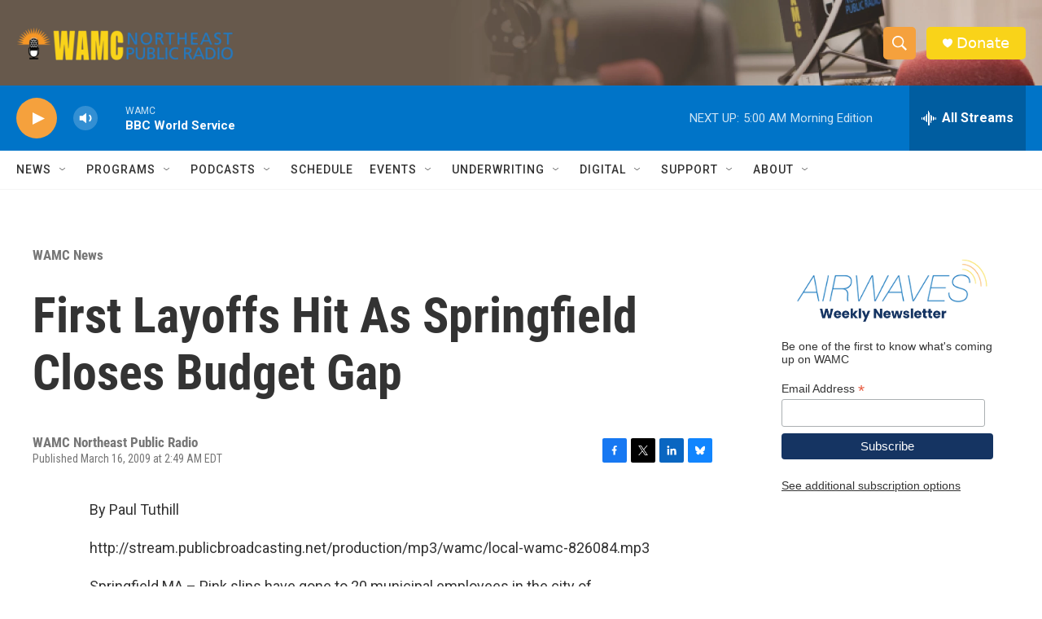

--- FILE ---
content_type: text/html; charset=utf-8
request_url: https://www.google.com/recaptcha/api2/aframe
body_size: 266
content:
<!DOCTYPE HTML><html><head><meta http-equiv="content-type" content="text/html; charset=UTF-8"></head><body><script nonce="-VsXufyEfdJIOmyd5bXN3g">/** Anti-fraud and anti-abuse applications only. See google.com/recaptcha */ try{var clients={'sodar':'https://pagead2.googlesyndication.com/pagead/sodar?'};window.addEventListener("message",function(a){try{if(a.source===window.parent){var b=JSON.parse(a.data);var c=clients[b['id']];if(c){var d=document.createElement('img');d.src=c+b['params']+'&rc='+(localStorage.getItem("rc::a")?sessionStorage.getItem("rc::b"):"");window.document.body.appendChild(d);sessionStorage.setItem("rc::e",parseInt(sessionStorage.getItem("rc::e")||0)+1);localStorage.setItem("rc::h",'1769146356224');}}}catch(b){}});window.parent.postMessage("_grecaptcha_ready", "*");}catch(b){}</script></body></html>